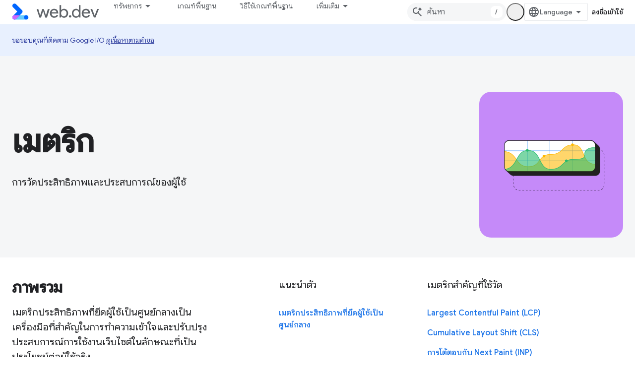

--- FILE ---
content_type: text/html; charset=utf-8
request_url: https://web.dev/explore/metrics?authuser=2&hl=th
body_size: 16301
content:









<!doctype html>
<html 
      lang="th-x-mtfrom-en"
      dir="ltr">
  <head>
    <meta name="google-signin-client-id" content="157101835696-ooapojlodmuabs2do2vuhhnf90bccmoi.apps.googleusercontent.com"><meta name="google-signin-scope"
          content="profile email https://www.googleapis.com/auth/developerprofiles https://www.googleapis.com/auth/developerprofiles.award https://www.googleapis.com/auth/devprofiles.full_control.firstparty"><meta property="og:site_name" content="web.dev">
    <meta property="og:type" content="website"><meta name="robots" content="noindex"><meta name="theme-color" content="#3740ff"><meta charset="utf-8">
    <meta content="IE=Edge" http-equiv="X-UA-Compatible">
    <meta name="viewport" content="width=device-width, initial-scale=1">
    

    <link rel="manifest" href="/_pwa/web/manifest.json"
          crossorigin="use-credentials">
    <link rel="preconnect" href="//www.gstatic.com" crossorigin>
    <link rel="preconnect" href="//fonts.gstatic.com" crossorigin>
    <link rel="preconnect" href="//fonts.googleapis.com" crossorigin>
    <link rel="preconnect" href="//apis.google.com" crossorigin>
    <link rel="preconnect" href="//www.google-analytics.com" crossorigin><link rel="stylesheet" href="//fonts.googleapis.com/css?family=Google+Sans:400,500|Roboto:400,400italic,500,500italic,700,700italic|Roboto+Mono:400,500,700&display=swap">
      <link rel="stylesheet"
            href="//fonts.googleapis.com/css2?family=Material+Icons&family=Material+Symbols+Outlined&display=block"><link rel="stylesheet" href="//fonts.googleapis.com/earlyaccess/notosansthai.css"><link rel="stylesheet" href="https://www.gstatic.com/devrel-devsite/prod/v3df8aae39978de8281d519c083a1ff09816fe422ab8f1bf9f8e360a62fb9949d/web/css/app.css">
      
        <link rel="stylesheet" href="https://www.gstatic.com/devrel-devsite/prod/v3df8aae39978de8281d519c083a1ff09816fe422ab8f1bf9f8e360a62fb9949d/web/css/dark-theme.css" disabled>
      <link rel="shortcut icon" href="https://www.gstatic.com/devrel-devsite/prod/v3df8aae39978de8281d519c083a1ff09816fe422ab8f1bf9f8e360a62fb9949d/web/images/favicon.png">
    <link rel="apple-touch-icon" href="https://www.gstatic.com/devrel-devsite/prod/v3df8aae39978de8281d519c083a1ff09816fe422ab8f1bf9f8e360a62fb9949d/web/images/touchicon-180.png"><link rel="canonical" href="https://web.dev/explore/metrics?hl=th"><link rel="search" type="application/opensearchdescription+xml"
            title="web.dev" href="https://web.dev/s/opensearch.xml?authuser=2&amp;hl=th">
      <link rel="alternate" hreflang="en"
          href="https://web.dev/explore/metrics" /><link rel="alternate" hreflang="x-default" href="https://web.dev/explore/metrics" /><link rel="alternate" hreflang="ar"
          href="https://web.dev/explore/metrics?hl=ar" /><link rel="alternate" hreflang="bn"
          href="https://web.dev/explore/metrics?hl=bn" /><link rel="alternate" hreflang="zh-Hans"
          href="https://web.dev/explore/metrics?hl=zh-cn" /><link rel="alternate" hreflang="zh-Hant"
          href="https://web.dev/explore/metrics?hl=zh-tw" /><link rel="alternate" hreflang="fa"
          href="https://web.dev/explore/metrics?hl=fa" /><link rel="alternate" hreflang="fr"
          href="https://web.dev/explore/metrics?hl=fr" /><link rel="alternate" hreflang="de"
          href="https://web.dev/explore/metrics?hl=de" /><link rel="alternate" hreflang="he"
          href="https://web.dev/explore/metrics?hl=he" /><link rel="alternate" hreflang="hi"
          href="https://web.dev/explore/metrics?hl=hi" /><link rel="alternate" hreflang="id"
          href="https://web.dev/explore/metrics?hl=id" /><link rel="alternate" hreflang="it"
          href="https://web.dev/explore/metrics?hl=it" /><link rel="alternate" hreflang="ja"
          href="https://web.dev/explore/metrics?hl=ja" /><link rel="alternate" hreflang="ko"
          href="https://web.dev/explore/metrics?hl=ko" /><link rel="alternate" hreflang="pl"
          href="https://web.dev/explore/metrics?hl=pl" /><link rel="alternate" hreflang="pt-BR"
          href="https://web.dev/explore/metrics?hl=pt-br" /><link rel="alternate" hreflang="ru"
          href="https://web.dev/explore/metrics?hl=ru" /><link rel="alternate" hreflang="es-419"
          href="https://web.dev/explore/metrics?hl=es-419" /><link rel="alternate" hreflang="th"
          href="https://web.dev/explore/metrics?hl=th" /><link rel="alternate" hreflang="tr"
          href="https://web.dev/explore/metrics?hl=tr" /><link rel="alternate" hreflang="vi"
          href="https://web.dev/explore/metrics?hl=vi" /><link rel="alternate" hreflang="en-cn"
          href="https://web.developers.google.cn/explore/metrics" /><link rel="alternate" hreflang="x-default" href="https://web.developers.google.cn/explore/metrics" /><link rel="alternate" hreflang="ar-cn"
          href="https://web.developers.google.cn/explore/metrics?hl=ar" /><link rel="alternate" hreflang="bn-cn"
          href="https://web.developers.google.cn/explore/metrics?hl=bn" /><link rel="alternate" hreflang="zh-Hans-cn"
          href="https://web.developers.google.cn/explore/metrics?hl=zh-cn" /><link rel="alternate" hreflang="zh-Hant-cn"
          href="https://web.developers.google.cn/explore/metrics?hl=zh-tw" /><link rel="alternate" hreflang="fa-cn"
          href="https://web.developers.google.cn/explore/metrics?hl=fa" /><link rel="alternate" hreflang="fr-cn"
          href="https://web.developers.google.cn/explore/metrics?hl=fr" /><link rel="alternate" hreflang="de-cn"
          href="https://web.developers.google.cn/explore/metrics?hl=de" /><link rel="alternate" hreflang="he-cn"
          href="https://web.developers.google.cn/explore/metrics?hl=he" /><link rel="alternate" hreflang="hi-cn"
          href="https://web.developers.google.cn/explore/metrics?hl=hi" /><link rel="alternate" hreflang="id-cn"
          href="https://web.developers.google.cn/explore/metrics?hl=id" /><link rel="alternate" hreflang="it-cn"
          href="https://web.developers.google.cn/explore/metrics?hl=it" /><link rel="alternate" hreflang="ja-cn"
          href="https://web.developers.google.cn/explore/metrics?hl=ja" /><link rel="alternate" hreflang="ko-cn"
          href="https://web.developers.google.cn/explore/metrics?hl=ko" /><link rel="alternate" hreflang="pl-cn"
          href="https://web.developers.google.cn/explore/metrics?hl=pl" /><link rel="alternate" hreflang="pt-BR-cn"
          href="https://web.developers.google.cn/explore/metrics?hl=pt-br" /><link rel="alternate" hreflang="ru-cn"
          href="https://web.developers.google.cn/explore/metrics?hl=ru" /><link rel="alternate" hreflang="es-419-cn"
          href="https://web.developers.google.cn/explore/metrics?hl=es-419" /><link rel="alternate" hreflang="th-cn"
          href="https://web.developers.google.cn/explore/metrics?hl=th" /><link rel="alternate" hreflang="tr-cn"
          href="https://web.developers.google.cn/explore/metrics?hl=tr" /><link rel="alternate" hreflang="vi-cn"
          href="https://web.developers.google.cn/explore/metrics?hl=vi" /><title>เมตริก &nbsp;|&nbsp; web.dev</title>

<meta property="og:title" content="เมตริก &nbsp;|&nbsp; web.dev"><meta property="og:url" content="https://web.dev/explore/metrics?hl=th"><meta property="og:image" content="https://web.dev/static/images/social-wide.jpg?authuser=2&amp;hl=th">
  <meta property="og:image:width" content="1200">
  <meta property="og:image:height" content="675"><meta property="og:locale" content="th"><meta name="twitter:card" content="summary"><meta name="twitter:image" content="https://web.dev/static/images/social-wide.jpg?authuser=2&amp;hl=th"><meta name="twitter:site" content="@ChromiumDev"><script type="application/ld+json">
  {
    "@context": "https://schema.org",
    "@type": "Article",
    
    "headline": "เมตริก"
  }
</script><link rel="alternate machine-translated-from" hreflang="en"
        href="https://web.dev/explore/metrics?hl=en&amp;authuser=2">
    
      <link rel="stylesheet" href="/extras.css"></head>
  <body class="color-scheme--light"
        template="landing"
        theme="web-theme"
        type="article"
        
        appearance
        
        layout="full"
        
        
        
        
        
        
        pending>
  
    <devsite-progress type="indeterminate" id="app-progress"></devsite-progress>
  
  
    <a href="#main-content" class="skip-link button">
      
      ข้ามไปที่เนื้อหาหลัก
    </a>
    <section class="devsite-wrapper">
      <devsite-cookie-notification-bar></devsite-cookie-notification-bar><devsite-header role="banner">
  
    





















<div class="devsite-header--inner" data-nosnippet>
  <div class="devsite-top-logo-row-wrapper-wrapper">
    <div class="devsite-top-logo-row-wrapper">
      <div class="devsite-top-logo-row">
        <button type="button" id="devsite-hamburger-menu"
          class="devsite-header-icon-button button-flat material-icons gc-analytics-event"
          data-category="Site-Wide Custom Events"
          data-label="Navigation menu button"
          visually-hidden
          aria-label="เปิดเมนู">
        </button>
        
<div class="devsite-product-name-wrapper">

  <a href="/" class="devsite-site-logo-link gc-analytics-event"
   data-category="Site-Wide Custom Events" data-label="Site logo" track-type="globalNav"
   track-name="webDev" track-metadata-position="nav"
   track-metadata-eventDetail="nav">
  
  <picture>
    
    <source srcset="https://www.gstatic.com/devrel-devsite/prod/v3df8aae39978de8281d519c083a1ff09816fe422ab8f1bf9f8e360a62fb9949d/web/images/lockup-dark-theme.svg"
            media="(prefers-color-scheme: dark)"
            class="devsite-dark-theme">
    
    <img src="https://www.gstatic.com/devrel-devsite/prod/v3df8aae39978de8281d519c083a1ff09816fe422ab8f1bf9f8e360a62fb9949d/web/images/lockup.svg" class="devsite-site-logo" alt="web.dev">
  </picture>
  
</a>



  
  
  <span class="devsite-product-name">
    <ul class="devsite-breadcrumb-list"
  >
  
  <li class="devsite-breadcrumb-item
             ">
    
    
    
      
      
    
  </li>
  
</ul>
  </span>

</div>
        <div class="devsite-top-logo-row-middle">
          <div class="devsite-header-upper-tabs">
            
              
              
  <devsite-tabs class="upper-tabs">

    <nav class="devsite-tabs-wrapper" aria-label="แท็บระดับบน">
      
        
          <tab class="devsite-dropdown
    devsite-dropdown-full
    
    
    ">
  
    <button
      class="devsite-tabs-content devsite-tabs-dropdown-only gc-analytics-event  devsite-icon devsite-icon-arrow-drop-down"
  
       track-type="nav"
       track-metadata-position="nav - ทรัพยากร"
       track-metadata-module="primary nav"
       
       
         
           data-category="Site-Wide Custom Events"
         
           data-label="Tab: ทรัพยากร"
         
           track-name="ทรัพยากร"
         
       >
    ทรัพยากร
  
  </button>
  
  <div class="devsite-tabs-dropdown" role="menu" aria-label="submenu" hidden>
    
    <div class="devsite-tabs-dropdown-content">
      
        <div class="devsite-tabs-dropdown-column
                    ">
          
            <ul class="devsite-tabs-dropdown-section
                       build-icon web-dev-subnav">
              
                <li class="devsite-nav-title" role="heading" tooltip>แพลตฟอร์มแบบเว็บ</li>
              
              
                <li class="devsite-nav-description">เรียนรู้แพลตฟอร์มเว็บในแบบของคุณ
</li>
              
              
                <li class="devsite-nav-item">
                  <a href="https://web.dev/html?authuser=2&amp;hl=th"
                    
                     track-type="nav"
                     track-metadata-eventdetail="https://web.dev/html?authuser=2&amp;hl=th"
                     track-metadata-position="nav - ทรัพยากร"
                     track-metadata-module="tertiary nav"
                     
                       track-metadata-module_headline="แพลตฟอร์มแบบเว็บ"
                     
                     tooltip
                  >
                    
                    <div class="devsite-nav-item-title">
                      HTML
                    </div>
                    
                  </a>
                </li>
              
                <li class="devsite-nav-item">
                  <a href="https://web.dev/css?authuser=2&amp;hl=th"
                    
                     track-type="nav"
                     track-metadata-eventdetail="https://web.dev/css?authuser=2&amp;hl=th"
                     track-metadata-position="nav - ทรัพยากร"
                     track-metadata-module="tertiary nav"
                     
                       track-metadata-module_headline="แพลตฟอร์มแบบเว็บ"
                     
                     tooltip
                  >
                    
                    <div class="devsite-nav-item-title">
                      CSS
                    </div>
                    
                  </a>
                </li>
              
                <li class="devsite-nav-item">
                  <a href="https://web.dev/javascript?authuser=2&amp;hl=th"
                    
                     track-type="nav"
                     track-metadata-eventdetail="https://web.dev/javascript?authuser=2&amp;hl=th"
                     track-metadata-position="nav - ทรัพยากร"
                     track-metadata-module="tertiary nav"
                     
                       track-metadata-module_headline="แพลตฟอร์มแบบเว็บ"
                     
                     tooltip
                  >
                    
                    <div class="devsite-nav-item-title">
                      JavaScript
                    </div>
                    
                  </a>
                </li>
              
            </ul>
          
        </div>
      
        <div class="devsite-tabs-dropdown-column
                    ">
          
            <ul class="devsite-tabs-dropdown-section
                       build-icon web-dev-subnav">
              
                <li class="devsite-nav-title" role="heading" tooltip>ประสบการณ์ของผู้ใช้</li>
              
              
                <li class="devsite-nav-description">ดูวิธีสร้างประสบการณ์ที่ดียิ่งขึ้นให้แก่ผู้ใช้
</li>
              
              
                <li class="devsite-nav-item">
                  <a href="https://web.dev/performance?authuser=2&amp;hl=th"
                    
                     track-type="nav"
                     track-metadata-eventdetail="https://web.dev/performance?authuser=2&amp;hl=th"
                     track-metadata-position="nav - ทรัพยากร"
                     track-metadata-module="tertiary nav"
                     
                       track-metadata-module_headline="ประสบการณ์ของผู้ใช้"
                     
                     tooltip
                  >
                    
                    <div class="devsite-nav-item-title">
                      ประสิทธิภาพ
                    </div>
                    
                  </a>
                </li>
              
                <li class="devsite-nav-item">
                  <a href="https://web.dev/accessibility?authuser=2&amp;hl=th"
                    
                     track-type="nav"
                     track-metadata-eventdetail="https://web.dev/accessibility?authuser=2&amp;hl=th"
                     track-metadata-position="nav - ทรัพยากร"
                     track-metadata-module="tertiary nav"
                     
                       track-metadata-module_headline="ประสบการณ์ของผู้ใช้"
                     
                     tooltip
                  >
                    
                    <div class="devsite-nav-item-title">
                      การช่วยเหลือพิเศษ
                    </div>
                    
                  </a>
                </li>
              
                <li class="devsite-nav-item">
                  <a href="https://web.dev/identity?authuser=2&amp;hl=th"
                    
                     track-type="nav"
                     track-metadata-eventdetail="https://web.dev/identity?authuser=2&amp;hl=th"
                     track-metadata-position="nav - ทรัพยากร"
                     track-metadata-module="tertiary nav"
                     
                       track-metadata-module_headline="ประสบการณ์ของผู้ใช้"
                     
                     tooltip
                  >
                    
                    <div class="devsite-nav-item-title">
                      Identity
                    </div>
                    
                  </a>
                </li>
              
            </ul>
          
        </div>
      
        <div class="devsite-tabs-dropdown-column
                    ">
          
            <ul class="devsite-tabs-dropdown-section
                       productivity-icon web-dev-subnav">
              
                <li class="devsite-nav-title" role="heading" tooltip>เรียนรู้</li>
              
              
                <li class="devsite-nav-description">ทำความรู้จักกับการพัฒนาเว็บ</li>
              
              
                <li class="devsite-nav-item">
                  <a href="https://web.dev/learn/html?authuser=2&amp;hl=th"
                    
                     track-type="nav"
                     track-metadata-eventdetail="https://web.dev/learn/html?authuser=2&amp;hl=th"
                     track-metadata-position="nav - ทรัพยากร"
                     track-metadata-module="tertiary nav"
                     
                       track-metadata-module_headline="เรียนรู้"
                     
                     tooltip
                  >
                    
                    <div class="devsite-nav-item-title">
                      เรียนรู้ HTML
                    </div>
                    
                  </a>
                </li>
              
                <li class="devsite-nav-item">
                  <a href="https://web.dev/learn/css?authuser=2&amp;hl=th"
                    
                     track-type="nav"
                     track-metadata-eventdetail="https://web.dev/learn/css?authuser=2&amp;hl=th"
                     track-metadata-position="nav - ทรัพยากร"
                     track-metadata-module="tertiary nav"
                     
                       track-metadata-module_headline="เรียนรู้"
                     
                     tooltip
                  >
                    
                    <div class="devsite-nav-item-title">
                      เรียนรู้ CSS
                    </div>
                    
                  </a>
                </li>
              
                <li class="devsite-nav-item">
                  <a href="https://web.dev/learn/javascript?authuser=2&amp;hl=th"
                    
                     track-type="nav"
                     track-metadata-eventdetail="https://web.dev/learn/javascript?authuser=2&amp;hl=th"
                     track-metadata-position="nav - ทรัพยากร"
                     track-metadata-module="tertiary nav"
                     
                       track-metadata-module_headline="เรียนรู้"
                     
                     tooltip
                  >
                    
                    <div class="devsite-nav-item-title">
                      เรียนรู้ JavaScript
                    </div>
                    
                  </a>
                </li>
              
                <li class="devsite-nav-item">
                  <a href="https://web.dev/learn/performance?authuser=2&amp;hl=th"
                    
                     track-type="nav"
                     track-metadata-eventdetail="https://web.dev/learn/performance?authuser=2&amp;hl=th"
                     track-metadata-position="nav - ทรัพยากร"
                     track-metadata-module="tertiary nav"
                     
                       track-metadata-module_headline="เรียนรู้"
                     
                     tooltip
                  >
                    
                    <div class="devsite-nav-item-title">
                      เรียนรู้ประสิทธิภาพ
                    </div>
                    
                  </a>
                </li>
              
                <li class="devsite-nav-item">
                  <a href="https://web.dev/learn/accessibility?authuser=2&amp;hl=th"
                    
                     track-type="nav"
                     track-metadata-eventdetail="https://web.dev/learn/accessibility?authuser=2&amp;hl=th"
                     track-metadata-position="nav - ทรัพยากร"
                     track-metadata-module="tertiary nav"
                     
                       track-metadata-module_headline="เรียนรู้"
                     
                     tooltip
                  >
                    
                    <div class="devsite-nav-item-title">
                      ดูข้อมูลเกี่ยวกับการช่วยเหลือพิเศษ
                    </div>
                    
                  </a>
                </li>
              
                <li class="devsite-nav-item">
                  <a href="https://web.dev/learn?authuser=2&amp;hl=th"
                    
                     track-type="nav"
                     track-metadata-eventdetail="https://web.dev/learn?authuser=2&amp;hl=th"
                     track-metadata-position="nav - ทรัพยากร"
                     track-metadata-module="tertiary nav"
                     
                       track-metadata-module_headline="เรียนรู้"
                     
                     tooltip
                  >
                    
                    <div class="devsite-nav-item-title">
                      หลักสูตรเพิ่มเติม
                    </div>
                    
                  </a>
                </li>
              
            </ul>
          
        </div>
      
        <div class="devsite-tabs-dropdown-column
                    ">
          
            <ul class="devsite-tabs-dropdown-section
                       experience-icon web-dev-subnav">
              
                <li class="devsite-nav-title" role="heading" tooltip>แหล่งข้อมูลเพิ่มเติม</li>
              
              
                <li class="devsite-nav-description">สำรวจคอลเล็กชันเนื้อหา รูปแบบ และอื่นๆ</li>
              
              
                <li class="devsite-nav-item">
                  <a href="https://web.dev/explore/ai?authuser=2&amp;hl=th"
                    
                     track-type="nav"
                     track-metadata-eventdetail="https://web.dev/explore/ai?authuser=2&amp;hl=th"
                     track-metadata-position="nav - ทรัพยากร"
                     track-metadata-module="tertiary nav"
                     
                       track-metadata-module_headline="แหล่งข้อมูลเพิ่มเติม"
                     
                     tooltip
                  >
                    
                    <div class="devsite-nav-item-title">
                      AI และเว็บ
                    </div>
                    
                  </a>
                </li>
              
                <li class="devsite-nav-item">
                  <a href="https://web.dev/explore?authuser=2&amp;hl=th"
                    
                     track-type="nav"
                     track-metadata-eventdetail="https://web.dev/explore?authuser=2&amp;hl=th"
                     track-metadata-position="nav - ทรัพยากร"
                     track-metadata-module="tertiary nav"
                     
                       track-metadata-module_headline="แหล่งข้อมูลเพิ่มเติม"
                     
                     tooltip
                  >
                    
                    <div class="devsite-nav-item-title">
                      ดู
                    </div>
                    
                  </a>
                </li>
              
                <li class="devsite-nav-item">
                  <a href="https://pagespeed.web.dev/?authuser=2&amp;hl=th"
                    
                     track-type="nav"
                     track-metadata-eventdetail="https://pagespeed.web.dev/?authuser=2&amp;hl=th"
                     track-metadata-position="nav - ทรัพยากร"
                     track-metadata-module="tertiary nav"
                     
                       track-metadata-module_headline="แหล่งข้อมูลเพิ่มเติม"
                     
                     tooltip
                  >
                    
                    <div class="devsite-nav-item-title">
                      PageSpeed Insights
                    </div>
                    
                  </a>
                </li>
              
                <li class="devsite-nav-item">
                  <a href="https://web.dev/patterns?authuser=2&amp;hl=th"
                    
                     track-type="nav"
                     track-metadata-eventdetail="https://web.dev/patterns?authuser=2&amp;hl=th"
                     track-metadata-position="nav - ทรัพยากร"
                     track-metadata-module="tertiary nav"
                     
                       track-metadata-module_headline="แหล่งข้อมูลเพิ่มเติม"
                     
                     tooltip
                  >
                    
                    <div class="devsite-nav-item-title">
                      รูปแบบ
                    </div>
                    
                  </a>
                </li>
              
                <li class="devsite-nav-item">
                  <a href="https://web.dev/shows?authuser=2&amp;hl=th"
                    
                     track-type="nav"
                     track-metadata-eventdetail="https://web.dev/shows?authuser=2&amp;hl=th"
                     track-metadata-position="nav - ทรัพยากร"
                     track-metadata-module="tertiary nav"
                     
                       track-metadata-module_headline="แหล่งข้อมูลเพิ่มเติม"
                     
                     tooltip
                  >
                    
                    <div class="devsite-nav-item-title">
                      พอดแคสต์และรายการ
                    </div>
                    
                  </a>
                </li>
              
                <li class="devsite-nav-item">
                  <a href="https://web.dev/newsletter?authuser=2&amp;hl=th"
                    
                     track-type="nav"
                     track-metadata-eventdetail="https://web.dev/newsletter?authuser=2&amp;hl=th"
                     track-metadata-position="nav - ทรัพยากร"
                     track-metadata-module="tertiary nav"
                     
                       track-metadata-module_headline="แหล่งข้อมูลเพิ่มเติม"
                     
                     tooltip
                  >
                    
                    <div class="devsite-nav-item-title">
                      จดหมายข่าวนักพัฒนาซอฟต์แวร์
                    </div>
                    
                  </a>
                </li>
              
                <li class="devsite-nav-item">
                  <a href="https://web.dev/about?authuser=2&amp;hl=th"
                    
                     track-type="nav"
                     track-metadata-eventdetail="https://web.dev/about?authuser=2&amp;hl=th"
                     track-metadata-position="nav - ทรัพยากร"
                     track-metadata-module="tertiary nav"
                     
                       track-metadata-module_headline="แหล่งข้อมูลเพิ่มเติม"
                     
                     tooltip
                  >
                    
                    <div class="devsite-nav-item-title">
                      เกี่ยวกับ web.dev
                    </div>
                    
                  </a>
                </li>
              
            </ul>
          
        </div>
      
    </div>
  </div>
</tab>
        
      
        
          <tab  >
            
    <a href="https://web.dev/baseline?authuser=2&amp;hl=th"
    class="devsite-tabs-content gc-analytics-event "
      track-metadata-eventdetail="https://web.dev/baseline?authuser=2&amp;hl=th"
    
       track-type="nav"
       track-metadata-position="nav - เกณฑ์พื้นฐาน"
       track-metadata-module="primary nav"
       
       
         
           data-category="Site-Wide Custom Events"
         
           data-label="Tab: เกณฑ์พื้นฐาน"
         
           track-name="เกณฑ์พื้นฐาน"
         
       >
    เกณฑ์พื้นฐาน
  
    </a>
    
  
          </tab>
        
      
        
          <tab  >
            
    <a href="https://web.dev/how-to-use-baseline?authuser=2&amp;hl=th"
    class="devsite-tabs-content gc-analytics-event "
      track-metadata-eventdetail="https://web.dev/how-to-use-baseline?authuser=2&amp;hl=th"
    
       track-type="nav"
       track-metadata-position="nav - วิธีใช้เกณฑ์พื้นฐาน"
       track-metadata-module="primary nav"
       
       
         
           data-category="Site-Wide Custom Events"
         
           data-label="Tab: วิธีใช้เกณฑ์พื้นฐาน"
         
           track-name="วิธีใช้เกณฑ์พื้นฐาน"
         
       >
    วิธีใช้เกณฑ์พื้นฐาน
  
    </a>
    
  
          </tab>
        
      
        
          <tab  >
            
    <a href="https://web.dev/blog?authuser=2&amp;hl=th"
    class="devsite-tabs-content gc-analytics-event "
      track-metadata-eventdetail="https://web.dev/blog?authuser=2&amp;hl=th"
    
       track-type="nav"
       track-metadata-position="nav - บล็อก"
       track-metadata-module="primary nav"
       
       
         
           data-category="Site-Wide Custom Events"
         
           data-label="Tab: บล็อก"
         
           track-name="บล็อก"
         
       >
    บล็อก
  
    </a>
    
  
          </tab>
        
      
        
          <tab  >
            
    <a href="https://web.dev/case-studies?authuser=2&amp;hl=th"
    class="devsite-tabs-content gc-analytics-event "
      track-metadata-eventdetail="https://web.dev/case-studies?authuser=2&amp;hl=th"
    
       track-type="nav"
       track-metadata-position="nav - กรณีศึกษา"
       track-metadata-module="primary nav"
       
       
         
           data-category="Site-Wide Custom Events"
         
           data-label="Tab: กรณีศึกษา"
         
           track-name="กรณีศึกษา"
         
       >
    กรณีศึกษา
  
    </a>
    
  
          </tab>
        
      
    </nav>

  </devsite-tabs>

            
           </div>
          
<devsite-search
    enable-signin
    enable-search
    enable-suggestions
      enable-query-completion
    
    enable-search-summaries
    project-name="web.dev"
    tenant-name="web.dev"
    
    
    
    
    
    >
  <form class="devsite-search-form" action="https://web.dev/s/results?authuser=2&amp;hl=th" method="GET">
    <div class="devsite-search-container">
      <button type="button"
              search-open
              class="devsite-search-button devsite-header-icon-button button-flat material-icons"
              
              aria-label="เปิดการค้นหา"></button>
      <div class="devsite-searchbox">
        <input
          aria-activedescendant=""
          aria-autocomplete="list"
          
          aria-label="ค้นหา"
          aria-expanded="false"
          aria-haspopup="listbox"
          autocomplete="off"
          class="devsite-search-field devsite-search-query"
          name="q"
          
          placeholder="ค้นหา"
          role="combobox"
          type="text"
          value=""
          >
          <div class="devsite-search-image material-icons" aria-hidden="true">
            
              <svg class="devsite-search-ai-image" width="24" height="24" viewBox="0 0 24 24" fill="none" xmlns="http://www.w3.org/2000/svg">
                  <g clip-path="url(#clip0_6641_386)">
                    <path d="M19.6 21L13.3 14.7C12.8 15.1 12.225 15.4167 11.575 15.65C10.925 15.8833 10.2333 16 9.5 16C7.68333 16 6.14167 15.375 4.875 14.125C3.625 12.8583 3 11.3167 3 9.5C3 7.68333 3.625 6.15 4.875 4.9C6.14167 3.63333 7.68333 3 9.5 3C10.0167 3 10.5167 3.05833 11 3.175C11.4833 3.275 11.9417 3.43333 12.375 3.65L10.825 5.2C10.6083 5.13333 10.3917 5.08333 10.175 5.05C9.95833 5.01667 9.73333 5 9.5 5C8.25 5 7.18333 5.44167 6.3 6.325C5.43333 7.19167 5 8.25 5 9.5C5 10.75 5.43333 11.8167 6.3 12.7C7.18333 13.5667 8.25 14 9.5 14C10.6667 14 11.6667 13.625 12.5 12.875C13.35 12.1083 13.8417 11.15 13.975 10H15.975C15.925 10.6333 15.7833 11.2333 15.55 11.8C15.3333 12.3667 15.05 12.8667 14.7 13.3L21 19.6L19.6 21ZM17.5 12C17.5 10.4667 16.9667 9.16667 15.9 8.1C14.8333 7.03333 13.5333 6.5 12 6.5C13.5333 6.5 14.8333 5.96667 15.9 4.9C16.9667 3.83333 17.5 2.53333 17.5 0.999999C17.5 2.53333 18.0333 3.83333 19.1 4.9C20.1667 5.96667 21.4667 6.5 23 6.5C21.4667 6.5 20.1667 7.03333 19.1 8.1C18.0333 9.16667 17.5 10.4667 17.5 12Z" fill="#5F6368"/>
                  </g>
                <defs>
                <clipPath id="clip0_6641_386">
                <rect width="24" height="24" fill="white"/>
                </clipPath>
                </defs>
              </svg>
            
          </div>
          <div class="devsite-search-shortcut-icon-container" aria-hidden="true">
            <kbd class="devsite-search-shortcut-icon">/</kbd>
          </div>
      </div>
    </div>
  </form>
  <button type="button"
          search-close
          class="devsite-search-button devsite-header-icon-button button-flat material-icons"
          
          aria-label="ปิดการค้นหา"></button>
</devsite-search>

        </div>

        

          

          

          <devsite-appearance-selector></devsite-appearance-selector>

          
<devsite-language-selector>
  <ul role="presentation">
    
    
    <li role="presentation">
      <a role="menuitem" lang="en"
        >English</a>
    </li>
    
    <li role="presentation">
      <a role="menuitem" lang="de"
        >Deutsch</a>
    </li>
    
    <li role="presentation">
      <a role="menuitem" lang="es_419"
        >Español – América Latina</a>
    </li>
    
    <li role="presentation">
      <a role="menuitem" lang="fr"
        >Français</a>
    </li>
    
    <li role="presentation">
      <a role="menuitem" lang="id"
        >Indonesia</a>
    </li>
    
    <li role="presentation">
      <a role="menuitem" lang="it"
        >Italiano</a>
    </li>
    
    <li role="presentation">
      <a role="menuitem" lang="pl"
        >Polski</a>
    </li>
    
    <li role="presentation">
      <a role="menuitem" lang="pt_br"
        >Português – Brasil</a>
    </li>
    
    <li role="presentation">
      <a role="menuitem" lang="vi"
        >Tiếng Việt</a>
    </li>
    
    <li role="presentation">
      <a role="menuitem" lang="tr"
        >Türkçe</a>
    </li>
    
    <li role="presentation">
      <a role="menuitem" lang="ru"
        >Русский</a>
    </li>
    
    <li role="presentation">
      <a role="menuitem" lang="he"
        >עברית</a>
    </li>
    
    <li role="presentation">
      <a role="menuitem" lang="ar"
        >العربيّة</a>
    </li>
    
    <li role="presentation">
      <a role="menuitem" lang="fa"
        >فارسی</a>
    </li>
    
    <li role="presentation">
      <a role="menuitem" lang="hi"
        >हिंदी</a>
    </li>
    
    <li role="presentation">
      <a role="menuitem" lang="bn"
        >বাংলা</a>
    </li>
    
    <li role="presentation">
      <a role="menuitem" lang="th"
        >ภาษาไทย</a>
    </li>
    
    <li role="presentation">
      <a role="menuitem" lang="zh_cn"
        >中文 – 简体</a>
    </li>
    
    <li role="presentation">
      <a role="menuitem" lang="zh_tw"
        >中文 – 繁體</a>
    </li>
    
    <li role="presentation">
      <a role="menuitem" lang="ja"
        >日本語</a>
    </li>
    
    <li role="presentation">
      <a role="menuitem" lang="ko"
        >한국어</a>
    </li>
    
  </ul>
</devsite-language-selector>


          

        

        
          <devsite-user 
                        
                        
                          enable-profiles
                        
                        
                        id="devsite-user">
            
              
              <span class="button devsite-top-button" aria-hidden="true" visually-hidden>ลงชื่อเข้าใช้</span>
            
          </devsite-user>
        
        
        
      </div>
    </div>
  </div>



  <div class="devsite-collapsible-section
    
      devsite-header-no-lower-tabs
    ">
    <div class="devsite-header-background">
      
      
    </div>
  </div>

</div>



  
</devsite-header>
      <devsite-book-nav scrollbars hidden>
        
          





















<div class="devsite-book-nav-filter"
     hidden>
  <span class="filter-list-icon material-icons" aria-hidden="true"></span>
  <input type="text"
         placeholder="ตัวกรอง"
         
         aria-label="พิมพ์เพื่อกรอง"
         role="searchbox">
  
  <span class="filter-clear-button hidden"
        data-title="ล้างตัวกรอง"
        aria-label="ล้างตัวกรอง"
        role="button"
        tabindex="0"></span>
</div>

<nav class="devsite-book-nav devsite-nav nocontent"
     aria-label="เมนูด้านข้าง">
  <div class="devsite-mobile-header">
    <button type="button"
            id="devsite-close-nav"
            class="devsite-header-icon-button button-flat material-icons gc-analytics-event"
            data-category="Site-Wide Custom Events"
            data-label="Close navigation"
            aria-label="ปิดการนำทาง">
    </button>
    <div class="devsite-product-name-wrapper">

  <a href="/" class="devsite-site-logo-link gc-analytics-event"
   data-category="Site-Wide Custom Events" data-label="Site logo" track-type="globalNav"
   track-name="webDev" track-metadata-position="nav"
   track-metadata-eventDetail="nav">
  
  <picture>
    
    <source srcset="https://www.gstatic.com/devrel-devsite/prod/v3df8aae39978de8281d519c083a1ff09816fe422ab8f1bf9f8e360a62fb9949d/web/images/lockup-dark-theme.svg"
            media="(prefers-color-scheme: dark)"
            class="devsite-dark-theme">
    
    <img src="https://www.gstatic.com/devrel-devsite/prod/v3df8aae39978de8281d519c083a1ff09816fe422ab8f1bf9f8e360a62fb9949d/web/images/lockup.svg" class="devsite-site-logo" alt="web.dev">
  </picture>
  
</a>


  
      <span class="devsite-product-name">
        
        
        <ul class="devsite-breadcrumb-list"
  >
  
  <li class="devsite-breadcrumb-item
             ">
    
    
    
      
      
    
  </li>
  
</ul>
      </span>
    

</div>
  </div>

  <div class="devsite-book-nav-wrapper">
    <div class="devsite-mobile-nav-top">
      
        <ul class="devsite-nav-list">
          
            <li class="devsite-nav-item">
              
  
  <span
    
       class="devsite-nav-title"
       tooltip
    
    
      
        data-category="Site-Wide Custom Events"
      
        data-label="Tab: ทรัพยากร"
      
        track-name="ทรัพยากร"
      
    >
  
    <span class="devsite-nav-text" tooltip >
      ทรัพยากร
   </span>
    
  
  </span>
  

  
    <ul class="devsite-nav-responsive-tabs devsite-nav-has-menu
               ">
      
<li class="devsite-nav-item">

  
  <span
    
       class="devsite-nav-title"
       tooltip
    
    
      
        data-category="Site-Wide Custom Events"
      
        data-label="Tab: ทรัพยากร"
      
        track-name="ทรัพยากร"
      
    >
  
    <span class="devsite-nav-text" tooltip menu="ทรัพยากร">
      เพิ่มเติม
   </span>
    
    <span class="devsite-nav-icon material-icons" data-icon="forward"
          menu="ทรัพยากร">
    </span>
    
  
  </span>
  

</li>

    </ul>
  
              
            </li>
          
            <li class="devsite-nav-item">
              
  
  <a href="/baseline"
    
       class="devsite-nav-title gc-analytics-event
              
              "
    

    
      
        data-category="Site-Wide Custom Events"
      
        data-label="Tab: เกณฑ์พื้นฐาน"
      
        track-name="เกณฑ์พื้นฐาน"
      
    
     data-category="Site-Wide Custom Events"
     data-label="Responsive Tab: เกณฑ์พื้นฐาน"
     track-type="globalNav"
     track-metadata-eventDetail="globalMenu"
     track-metadata-position="nav">
  
    <span class="devsite-nav-text" tooltip >
      เกณฑ์พื้นฐาน
   </span>
    
  
  </a>
  

  
              
            </li>
          
            <li class="devsite-nav-item">
              
  
  <a href="/how-to-use-baseline"
    
       class="devsite-nav-title gc-analytics-event
              
              "
    

    
      
        data-category="Site-Wide Custom Events"
      
        data-label="Tab: วิธีใช้เกณฑ์พื้นฐาน"
      
        track-name="วิธีใช้เกณฑ์พื้นฐาน"
      
    
     data-category="Site-Wide Custom Events"
     data-label="Responsive Tab: วิธีใช้เกณฑ์พื้นฐาน"
     track-type="globalNav"
     track-metadata-eventDetail="globalMenu"
     track-metadata-position="nav">
  
    <span class="devsite-nav-text" tooltip >
      วิธีใช้เกณฑ์พื้นฐาน
   </span>
    
  
  </a>
  

  
              
            </li>
          
            <li class="devsite-nav-item">
              
  
  <a href="/blog"
    
       class="devsite-nav-title gc-analytics-event
              
              "
    

    
      
        data-category="Site-Wide Custom Events"
      
        data-label="Tab: บล็อก"
      
        track-name="บล็อก"
      
    
     data-category="Site-Wide Custom Events"
     data-label="Responsive Tab: บล็อก"
     track-type="globalNav"
     track-metadata-eventDetail="globalMenu"
     track-metadata-position="nav">
  
    <span class="devsite-nav-text" tooltip >
      บล็อก
   </span>
    
  
  </a>
  

  
              
            </li>
          
            <li class="devsite-nav-item">
              
  
  <a href="/case-studies"
    
       class="devsite-nav-title gc-analytics-event
              
              "
    

    
      
        data-category="Site-Wide Custom Events"
      
        data-label="Tab: กรณีศึกษา"
      
        track-name="กรณีศึกษา"
      
    
     data-category="Site-Wide Custom Events"
     data-label="Responsive Tab: กรณีศึกษา"
     track-type="globalNav"
     track-metadata-eventDetail="globalMenu"
     track-metadata-position="nav">
  
    <span class="devsite-nav-text" tooltip >
      กรณีศึกษา
   </span>
    
  
  </a>
  

  
              
            </li>
          
          
          
        </ul>
      
    </div>
    
      <div class="devsite-mobile-nav-bottom">
        
        
          
    
      
      <ul class="devsite-nav-list" menu="ทรัพยากร"
          aria-label="เมนูด้านข้าง" hidden>
        
          
            
              
<li class="devsite-nav-item devsite-nav-heading">

  
  <span
    
       class="devsite-nav-title"
       tooltip
    
    >
  
    <span class="devsite-nav-text" tooltip >
      แพลตฟอร์มแบบเว็บ
   </span>
    
  
  </span>
  

</li>

            
            
              
<li class="devsite-nav-item">

  
  <a href="/html"
    
       class="devsite-nav-title gc-analytics-event
              
              "
    

    
     data-category="Site-Wide Custom Events"
     data-label="Responsive Tab: HTML"
     track-type="navMenu"
     track-metadata-eventDetail="globalMenu"
     track-metadata-position="nav">
  
    <span class="devsite-nav-text" tooltip >
      HTML
   </span>
    
  
  </a>
  

</li>

            
              
<li class="devsite-nav-item">

  
  <a href="/css"
    
       class="devsite-nav-title gc-analytics-event
              
              "
    

    
     data-category="Site-Wide Custom Events"
     data-label="Responsive Tab: CSS"
     track-type="navMenu"
     track-metadata-eventDetail="globalMenu"
     track-metadata-position="nav">
  
    <span class="devsite-nav-text" tooltip >
      CSS
   </span>
    
  
  </a>
  

</li>

            
              
<li class="devsite-nav-item">

  
  <a href="/javascript"
    
       class="devsite-nav-title gc-analytics-event
              
              "
    

    
     data-category="Site-Wide Custom Events"
     data-label="Responsive Tab: JavaScript"
     track-type="navMenu"
     track-metadata-eventDetail="globalMenu"
     track-metadata-position="nav">
  
    <span class="devsite-nav-text" tooltip >
      JavaScript
   </span>
    
  
  </a>
  

</li>

            
          
        
          
            
              
<li class="devsite-nav-item devsite-nav-heading">

  
  <span
    
       class="devsite-nav-title"
       tooltip
    
    >
  
    <span class="devsite-nav-text" tooltip >
      ประสบการณ์ของผู้ใช้
   </span>
    
  
  </span>
  

</li>

            
            
              
<li class="devsite-nav-item">

  
  <a href="/performance"
    
       class="devsite-nav-title gc-analytics-event
              
              "
    

    
     data-category="Site-Wide Custom Events"
     data-label="Responsive Tab: ประสิทธิภาพ"
     track-type="navMenu"
     track-metadata-eventDetail="globalMenu"
     track-metadata-position="nav">
  
    <span class="devsite-nav-text" tooltip >
      ประสิทธิภาพ
   </span>
    
  
  </a>
  

</li>

            
              
<li class="devsite-nav-item">

  
  <a href="/accessibility"
    
       class="devsite-nav-title gc-analytics-event
              
              "
    

    
     data-category="Site-Wide Custom Events"
     data-label="Responsive Tab: การช่วยเหลือพิเศษ"
     track-type="navMenu"
     track-metadata-eventDetail="globalMenu"
     track-metadata-position="nav">
  
    <span class="devsite-nav-text" tooltip >
      การช่วยเหลือพิเศษ
   </span>
    
  
  </a>
  

</li>

            
              
<li class="devsite-nav-item">

  
  <a href="/identity"
    
       class="devsite-nav-title gc-analytics-event
              
              "
    

    
     data-category="Site-Wide Custom Events"
     data-label="Responsive Tab: Identity"
     track-type="navMenu"
     track-metadata-eventDetail="globalMenu"
     track-metadata-position="nav">
  
    <span class="devsite-nav-text" tooltip >
      Identity
   </span>
    
  
  </a>
  

</li>

            
          
        
          
            
              
<li class="devsite-nav-item devsite-nav-heading">

  
  <span
    
       class="devsite-nav-title"
       tooltip
    
    >
  
    <span class="devsite-nav-text" tooltip >
      เรียนรู้
   </span>
    
  
  </span>
  

</li>

            
            
              
<li class="devsite-nav-item">

  
  <a href="/learn/html"
    
       class="devsite-nav-title gc-analytics-event
              
              "
    

    
     data-category="Site-Wide Custom Events"
     data-label="Responsive Tab: เรียนรู้ HTML"
     track-type="navMenu"
     track-metadata-eventDetail="globalMenu"
     track-metadata-position="nav">
  
    <span class="devsite-nav-text" tooltip >
      เรียนรู้ HTML
   </span>
    
  
  </a>
  

</li>

            
              
<li class="devsite-nav-item">

  
  <a href="/learn/css"
    
       class="devsite-nav-title gc-analytics-event
              
              "
    

    
     data-category="Site-Wide Custom Events"
     data-label="Responsive Tab: เรียนรู้ CSS"
     track-type="navMenu"
     track-metadata-eventDetail="globalMenu"
     track-metadata-position="nav">
  
    <span class="devsite-nav-text" tooltip >
      เรียนรู้ CSS
   </span>
    
  
  </a>
  

</li>

            
              
<li class="devsite-nav-item">

  
  <a href="/learn/javascript"
    
       class="devsite-nav-title gc-analytics-event
              
              "
    

    
     data-category="Site-Wide Custom Events"
     data-label="Responsive Tab: เรียนรู้ JavaScript"
     track-type="navMenu"
     track-metadata-eventDetail="globalMenu"
     track-metadata-position="nav">
  
    <span class="devsite-nav-text" tooltip >
      เรียนรู้ JavaScript
   </span>
    
  
  </a>
  

</li>

            
              
<li class="devsite-nav-item">

  
  <a href="/learn/performance"
    
       class="devsite-nav-title gc-analytics-event
              
              "
    

    
     data-category="Site-Wide Custom Events"
     data-label="Responsive Tab: เรียนรู้ประสิทธิภาพ"
     track-type="navMenu"
     track-metadata-eventDetail="globalMenu"
     track-metadata-position="nav">
  
    <span class="devsite-nav-text" tooltip >
      เรียนรู้ประสิทธิภาพ
   </span>
    
  
  </a>
  

</li>

            
              
<li class="devsite-nav-item">

  
  <a href="/learn/accessibility"
    
       class="devsite-nav-title gc-analytics-event
              
              "
    

    
     data-category="Site-Wide Custom Events"
     data-label="Responsive Tab: ดูข้อมูลเกี่ยวกับการช่วยเหลือพิเศษ"
     track-type="navMenu"
     track-metadata-eventDetail="globalMenu"
     track-metadata-position="nav">
  
    <span class="devsite-nav-text" tooltip >
      ดูข้อมูลเกี่ยวกับการช่วยเหลือพิเศษ
   </span>
    
  
  </a>
  

</li>

            
              
<li class="devsite-nav-item">

  
  <a href="/learn"
    
       class="devsite-nav-title gc-analytics-event
              
              "
    

    
     data-category="Site-Wide Custom Events"
     data-label="Responsive Tab: หลักสูตรเพิ่มเติม"
     track-type="navMenu"
     track-metadata-eventDetail="globalMenu"
     track-metadata-position="nav">
  
    <span class="devsite-nav-text" tooltip >
      หลักสูตรเพิ่มเติม
   </span>
    
  
  </a>
  

</li>

            
          
        
          
            
              
<li class="devsite-nav-item devsite-nav-heading">

  
  <span
    
       class="devsite-nav-title"
       tooltip
    
    >
  
    <span class="devsite-nav-text" tooltip >
      แหล่งข้อมูลเพิ่มเติม
   </span>
    
  
  </span>
  

</li>

            
            
              
<li class="devsite-nav-item">

  
  <a href="/explore/ai"
    
       class="devsite-nav-title gc-analytics-event
              
              "
    

    
     data-category="Site-Wide Custom Events"
     data-label="Responsive Tab: AI และเว็บ"
     track-type="navMenu"
     track-metadata-eventDetail="globalMenu"
     track-metadata-position="nav">
  
    <span class="devsite-nav-text" tooltip >
      AI และเว็บ
   </span>
    
  
  </a>
  

</li>

            
              
<li class="devsite-nav-item">

  
  <a href="/explore"
    
       class="devsite-nav-title gc-analytics-event
              
              "
    

    
     data-category="Site-Wide Custom Events"
     data-label="Responsive Tab: ดู"
     track-type="navMenu"
     track-metadata-eventDetail="globalMenu"
     track-metadata-position="nav">
  
    <span class="devsite-nav-text" tooltip >
      ดู
   </span>
    
  
  </a>
  

</li>

            
              
<li class="devsite-nav-item">

  
  <a href="https://pagespeed.web.dev/"
    
       class="devsite-nav-title gc-analytics-event
              
              "
    

    
     data-category="Site-Wide Custom Events"
     data-label="Responsive Tab: PageSpeed Insights"
     track-type="navMenu"
     track-metadata-eventDetail="globalMenu"
     track-metadata-position="nav">
  
    <span class="devsite-nav-text" tooltip >
      PageSpeed Insights
   </span>
    
  
  </a>
  

</li>

            
              
<li class="devsite-nav-item">

  
  <a href="/patterns"
    
       class="devsite-nav-title gc-analytics-event
              
              "
    

    
     data-category="Site-Wide Custom Events"
     data-label="Responsive Tab: รูปแบบ"
     track-type="navMenu"
     track-metadata-eventDetail="globalMenu"
     track-metadata-position="nav">
  
    <span class="devsite-nav-text" tooltip >
      รูปแบบ
   </span>
    
  
  </a>
  

</li>

            
              
<li class="devsite-nav-item">

  
  <a href="/shows"
    
       class="devsite-nav-title gc-analytics-event
              
              "
    

    
     data-category="Site-Wide Custom Events"
     data-label="Responsive Tab: พอดแคสต์และรายการ"
     track-type="navMenu"
     track-metadata-eventDetail="globalMenu"
     track-metadata-position="nav">
  
    <span class="devsite-nav-text" tooltip >
      พอดแคสต์และรายการ
   </span>
    
  
  </a>
  

</li>

            
              
<li class="devsite-nav-item">

  
  <a href="/newsletter"
    
       class="devsite-nav-title gc-analytics-event
              
              "
    

    
     data-category="Site-Wide Custom Events"
     data-label="Responsive Tab: จดหมายข่าวนักพัฒนาซอฟต์แวร์"
     track-type="navMenu"
     track-metadata-eventDetail="globalMenu"
     track-metadata-position="nav">
  
    <span class="devsite-nav-text" tooltip >
      จดหมายข่าวนักพัฒนาซอฟต์แวร์
   </span>
    
  
  </a>
  

</li>

            
              
<li class="devsite-nav-item">

  
  <a href="/about"
    
       class="devsite-nav-title gc-analytics-event
              
              "
    

    
     data-category="Site-Wide Custom Events"
     data-label="Responsive Tab: เกี่ยวกับ web.dev"
     track-type="navMenu"
     track-metadata-eventDetail="globalMenu"
     track-metadata-position="nav">
  
    <span class="devsite-nav-text" tooltip >
      เกี่ยวกับ web.dev
   </span>
    
  
  </a>
  

</li>

            
          
        
      </ul>
    
  
    
  
    
  
    
  
    
  
        
        
      </div>
    
  </div>
</nav>
        
      </devsite-book-nav>
      <section id="gc-wrapper">
        <main role="main" id="main-content" class="devsite-main-content"
            
              
              
            >
          <div class="devsite-sidebar">
            <div class="devsite-sidebar-content">
                
                <devsite-toc class="devsite-nav"
                            role="navigation"
                            aria-label="ในหน้านี้"
                            depth="2"
                            scrollbars
                  disabled></devsite-toc>
                <devsite-recommendations-sidebar class="nocontent devsite-nav">
                </devsite-recommendations-sidebar>
            </div>
          </div>
          <devsite-content>
            
              












<article class="devsite-article"><style>
      /* Styles inlined from /explore/patch.css */
[theme=web-theme] .devsite-landing-row-3-up.wd-explore-3up .devsite-landing-row-item {
  text-align: left;
}

[theme=web-theme] .wd-explore-3up .devsite-landing-row-item-list-item-description h4 {
  padding: 0;
}

.wd-explore-3up .devsite-landing-row-item-list-item-description a:hover{
  text-decoration: underline;
}


[theme=web-theme] .devsite-landing-row-3-up .devsite-landing-row-item.wd-3col-icons-list {
  text-align: left;
}

[theme=web-theme] .wd-explore-2up .devsite-landing-row-item-list-item-description a:hover{
  text-decoration: underline;
}

[theme=web-theme] .wd-explore-2up .devsite-landing-row-item-list-item-description h4 {
  padding: 0;
}

[theme=web-theme] .devsite-landing-row-item-buttons.left {
  justify-self: flex-start;
}

[theme=web-theme] .devsite-landing-row-3-up.devsite-landing-row-cards img {
  max-height: 200px;
  object-fit: cover;
}

[theme=web-theme] .devsite-landing-row-3-up.devsite-landing-row-cards img.devsite-landing-row-item-icon {
  object-fit: contain;
}
      </style>
  
  
  
    <div class="devsite-banner devsite-banner-announcement nocontent"
      
        
      >
      <div class="devsite-banner-message">
        <div class="devsite-banner-message-text">
          
    ขอขอบคุณที่ติดตาม Google I/O <a href="https://io.google/2024/explore/?utm_source=web&utm_medium=embedded_marketing&authuser=2&hl=th">ดูเนื้อหาตามคำขอ</a>
  
        </div>
      </div>
    </div>
  
  
  

  <div class="devsite-article-meta nocontent" role="navigation">
    
    
    <ul class="devsite-breadcrumb-list"
  >
  
  <li class="devsite-breadcrumb-item
             ">
    
    
    
      
        
  <a href="https://web.dev/?authuser=2&amp%3Bhl=th&hl=th"
      
        class="devsite-breadcrumb-link gc-analytics-event"
      
        data-category="Site-Wide Custom Events"
      
        data-label="Breadcrumbs"
      
        data-value="1"
      
        track-type="globalNav"
      
        track-name="breadcrumb"
      
        track-metadata-position="1"
      
        track-metadata-eventdetail="web.dev"
      
    >
    
          web.dev
        
  </a>
  
      
    
  </li>
  
</ul>
    
  </div>
  <devsite-actions hidden data-nosnippet><devsite-feature-tooltip
      ack-key="AckCollectionsBookmarkTooltipDismiss"
      analytics-category="Site-Wide Custom Events"
      analytics-action-show="Callout Profile displayed"
      analytics-action-close="Callout Profile dismissed"
      analytics-label="Create Collection Callout"
      class="devsite-page-bookmark-tooltip nocontent"
      dismiss-button="true"
      id="devsite-collections-dropdown"
      
      dismiss-button-text="ปิด"

      
      close-button-text="รับทราบ">

    
    
      <devsite-bookmark></devsite-bookmark>
    

    <span slot="popout-heading">
      
      จัดทุกอย่างให้เป็นระเบียบอยู่เสมอด้วยคอลเล็กชัน
    </span>
    <span slot="popout-contents">
      
      บันทึกและจัดหมวดหมู่เนื้อหาตามค่ากำหนดของคุณ
    </span>
  </devsite-feature-tooltip></devsite-actions>
  
    
  

  <devsite-toc class="devsite-nav"
    depth="2"
    devsite-toc-embedded
    disabled>
  </devsite-toc>
  
    
  <div class="devsite-article-body clearfix
  ">

  
    
  <section class="devsite-landing-row devsite-landing-row-1-up devsite-landing-row-75 devsite-landing-row-hero devsite-landing-row-no-image-background"
           
    background="grey"
  
           
           
    header-position="top"
  >
    <div class="devsite-landing-row-inner">

    
      

      
      

      

        <div class="devsite-landing-row-group">
        
          <div class="devsite-landing-row-item"
     
     
     
    description-position="bottom"
  >

  
    
<div class="devsite-landing-row-item-media
            ">
  
    <figure class="devsite-landing-row-item-image">
  
    
  
  <picture>
    
    <img alt=""
         
         src="https://web.dev/static/explore/metrics/cover.png?authuser=2&amp%3Bhl=th&hl=th"
         srcset="https://web.dev/static/explore/metrics/cover_36.png?authuser=2&amp%3Bhl=th&hl=th 36w,https://web.dev/static/explore/metrics/cover_48.png?authuser=2&amp%3Bhl=th&hl=th 48w,https://web.dev/static/explore/metrics/cover_72.png?authuser=2&amp%3Bhl=th&hl=th 72w,https://web.dev/static/explore/metrics/cover_96.png?authuser=2&amp%3Bhl=th&hl=th 96w,https://web.dev/static/explore/metrics/cover_480.png?authuser=2&amp%3Bhl=th&hl=th 480w,https://web.dev/static/explore/metrics/cover_720.png?authuser=2&amp%3Bhl=th&hl=th 720w,https://web.dev/static/explore/metrics/cover_856.png?authuser=2&amp%3Bhl=th&hl=th 856w,https://web.dev/static/explore/metrics/cover_960.png?authuser=2&amp%3Bhl=th&hl=th 960w,https://web.dev/static/explore/metrics/cover_1440.png?authuser=2&amp%3Bhl=th&hl=th 1440w,https://web.dev/static/explore/metrics/cover_1920.png?authuser=2&amp%3Bhl=th&hl=th 1920w,https://web.dev/static/explore/metrics/cover_2880.png?authuser=2&amp%3Bhl=th&hl=th 2880w"
         
         
         sizes="(max-width: 600px) 100vw, (max-width: 840px) 50vw, 342px"
         
         
         fetchpriority="high">
  </picture>
  
  
</figure>
  
</div>


    
    <div class="devsite-landing-row-item-description"
         >

      

      <div class="devsite-landing-row-item-body">
        

        
    <h3 id="4LmA4Lih4LiV4Lij4Li04LiB"
        data-text="เมตริก"
        class="hide-from-toc no-link"
        tabindex="0">
      
    
        เมตริก
      
  
    </h3>
  

        
          <div class="devsite-landing-row-item-description-content">
            การวัดประสิทธิภาพและประสบการณ์ของผู้ใช้
          </div>
        

        

        
      </div>
    </div>
    
  

</div>
        
        </div>
      

    
    </div>
  </section>

  <section class="devsite-landing-row devsite-landing-row-3-up wd-explore-3up"
           
           
           
    header-position="left"
  >
    <div class="devsite-landing-row-inner">

    
      
      <header class="devsite-landing-row-header"
              >

        

        
        <div class="devsite-landing-row-header-text">

          
    <h2 id="4Lig4Liy4Lie4Lij4Lin4Lih"
        data-text="ภาพรวม"
        
        tabindex="0">
      
    
        ภาพรวม
      
  
    </h2>
  

          
            <div class="devsite-landing-row-description">
              เมตริกประสิทธิภาพที่ยึดผู้ใช้เป็นศูนย์กลางเป็นเครื่องมือที่สำคัญในการทำความเข้าใจและปรับปรุงประสบการณ์การใช้งานเว็บไซต์ในลักษณะที่เป็นประโยชน์ต่อผู้ใช้จริง
            </div>
          
        </div>
        

        
      </header>
      

      
      

      

        <div class="devsite-landing-row-group">
        
          <div class="devsite-landing-row-item devsite-landing-row-item-no-media"
     
     
     
    description-position="bottom"
  >

  
    

    
    <div class="devsite-landing-row-item-description"
         >

      

      <div class="devsite-landing-row-item-body">
        

        
    <h3 id="4LmB4LiZ4Liw4LiZ4LmN4Liy4LiV4Lix4Lin"
        data-text="แนะนำตัว"
        class="hide-from-toc no-link"
        tabindex="0">
      
    
        แนะนำตัว
      
  
    </h3>
  

        

        
          <ul class="devsite-landing-row-item-list">
            
              <li class="devsite-landing-row-item-list-item">
  

  <div class="devsite-landing-row-item-list-item-content"
       >

    

    <div class="devsite-landing-row-item-list-item-description">
      
    <h4 id="4LmA4Lih4LiV4Lij4Li04LiB4Lib4Lij4Liw4Liq4Li04LiX4LiY4Li04Lig4Liy4Lie4LiX4Li14LmI4Lii4Li24LiU4Lic4Li54LmJ4LmD4LiK4LmJ4LmA4Lib4LmH4LiZ4Lio4Li54LiZ4Lii4LmM4LiB4Lil4Liy4LiH"
        data-text="เมตริกประสิทธิภาพที่ยึดผู้ใช้เป็นศูนย์กลาง"
        class=" no-link"
        tabindex="0">
      
  <a href="https://web.dev/articles/user-centric-performance-metrics?authuser=2&amp%3Bhl=th&hl=th">
    
        เมตริกประสิทธิภาพที่ยึดผู้ใช้เป็นศูนย์กลาง
      
  </a>
  
    </h4>
  

      

      
    </div>
  </div>

  
</li>
            
          </ul>
        

        
      </div>
    </div>
    
  

</div>
        
          <div class="devsite-landing-row-item devsite-landing-row-item-no-media"
     
     
     
    description-position="bottom"
  >

  
    

    
    <div class="devsite-landing-row-item-description"
         >

      

      <div class="devsite-landing-row-item-body">
        

        
    <h3 id="4LmA4Lih4LiV4Lij4Li04LiB4Liq4LmN4Liy4LiE4Lix4LiN4LiX4Li14LmI4LmD4LiK4LmJ4Lin4Lix4LiU"
        data-text="เมตริกสำคัญที่ใช้วัด"
        class="hide-from-toc no-link"
        tabindex="0">
      
    
        เมตริกสำคัญที่ใช้วัด
      
  
    </h3>
  

        

        
          <ul class="devsite-landing-row-item-list">
            
              <li class="devsite-landing-row-item-list-item">
  

  <div class="devsite-landing-row-item-list-item-content"
       >

    

    <div class="devsite-landing-row-item-list-item-description">
      
    <h4 id="largest-contentful-paint-lcp"
        data-text="Largest Contentful Paint (LCP)"
        class=" no-link"
        tabindex="0">
      
  <a href="https://web.dev/articles/lcp?authuser=2&amp%3Bhl=th&hl=th">
    
        Largest Contentful Paint (LCP)
      
  </a>
  
    </h4>
  

      

      
    </div>
  </div>

  
</li>
            
              <li class="devsite-landing-row-item-list-item">
  

  <div class="devsite-landing-row-item-list-item-content"
       >

    

    <div class="devsite-landing-row-item-list-item-description">
      
    <h4 id="cumulative-layout-shift-cls"
        data-text="Cumulative Layout Shift (CLS)"
        class=" no-link"
        tabindex="0">
      
  <a href="https://web.dev/articles/cls?authuser=2&amp%3Bhl=th&hl=th">
    
        Cumulative Layout Shift (CLS)
      
  </a>
  
    </h4>
  

      

      
    </div>
  </div>

  
</li>
            
              <li class="devsite-landing-row-item-list-item">
  

  <div class="devsite-landing-row-item-list-item-content"
       >

    

    <div class="devsite-landing-row-item-list-item-description">
      
    <h4 id="next-paint-inp"
        data-text="การโต้ตอบกับ Next Paint (INP)"
        class=" no-link"
        tabindex="0">
      
  <a href="https://web.dev/articles/inp?authuser=2&amp%3Bhl=th&hl=th">
    
        การโต้ตอบกับ Next Paint (INP)
      
  </a>
  
    </h4>
  

      

      
    </div>
  </div>

  
</li>
            
              <li class="devsite-landing-row-item-list-item">
  

  <div class="devsite-landing-row-item-list-item-content"
       >

    

    <div class="devsite-landing-row-item-list-item-description">
      
    <h4 id="ttfb"
        data-text="เวลาถึงไบต์แรก (TTFB)"
        class=" no-link"
        tabindex="0">
      
  <a href="https://web.dev/articles/ttfb?authuser=2&amp%3Bhl=th&hl=th">
    
        เวลาถึงไบต์แรก (TTFB)
      
  </a>
  
    </h4>
  

      

      
    </div>
  </div>

  
</li>
            
              <li class="devsite-landing-row-item-list-item">
  

  <div class="devsite-landing-row-item-list-item-content"
       >

    

    <div class="devsite-landing-row-item-list-item-description">
      
    <h4 id="first-contentful-paint-fcp"
        data-text="First Contentful Paint (FCP)"
        class=" no-link"
        tabindex="0">
      
  <a href="https://web.dev/articles/fcp?authuser=2&amp%3Bhl=th&hl=th">
    
        First Contentful Paint (FCP)
      
  </a>
  
    </h4>
  

      

      
    </div>
  </div>

  
</li>
            
              <li class="devsite-landing-row-item-list-item">
  

  <div class="devsite-landing-row-item-list-item-content"
       >

    

    <div class="devsite-landing-row-item-list-item-description">
      
    <h4 id="tbt"
        data-text="เวลาทั้งหมดในการบล็อก (TBT)"
        class=" no-link"
        tabindex="0">
      
  <a href="https://web.dev/articles/tbt?authuser=2&amp%3Bhl=th&hl=th">
    
        เวลาทั้งหมดในการบล็อก (TBT)
      
  </a>
  
    </h4>
  

      

      
    </div>
  </div>

  
</li>
            
          </ul>
        

        
      </div>
    </div>
    
  

</div>
        
          <div class="devsite-landing-row-item devsite-landing-row-item-no-media"
     
     
     
    description-position="bottom"
  >

  
    

    
    <div class="devsite-landing-row-item-description"
         >

      

      <div class="devsite-landing-row-item-body">
        

        
    <h3 id="4LiB4LmN4Liy4Lir4LiZ4LiU4LmA4Lih4LiV4Lij4Li04LiB4LiC4Lit4LiH4LiE4Li44LiT4LmA4Lit4LiH"
        data-text="กำหนดเมตริกของคุณเอง"
        class="hide-from-toc no-link"
        tabindex="0">
      
    
        กำหนดเมตริกของคุณเอง
      
  
    </h3>
  

        

        
          <ul class="devsite-landing-row-item-list">
            
              <li class="devsite-landing-row-item-list-item">
  

  <div class="devsite-landing-row-item-list-item-content"
       >

    

    <div class="devsite-landing-row-item-list-item-description">
      
    <h4 id="4LmA4Lih4LiV4Lij4Li04LiB4LiX4Li14LmI4LiB4LmN4Liy4Lir4LiZ4LiU4LmA4Lit4LiH"
        data-text="เมตริกที่กำหนดเอง"
        class=" no-link"
        tabindex="0">
      
  <a href="https://web.dev/articles/custom-metrics?authuser=2&amp%3Bhl=th&hl=th">
    
        เมตริกที่กำหนดเอง
      
  </a>
  
    </h4>
  

      

      
    </div>
  </div>

  
</li>
            
          </ul>
        

        
      </div>
    </div>
    
  

</div>
        
        </div>
      

    
    </div>
  </section>

  

  
</div>

  

  <div class="devsite-floating-action-buttons"></div></article>



<devsite-notification
>
</devsite-notification>


  
<div class="devsite-content-data">
  
  
    <template class="devsite-content-data-template">
      [[["เข้าใจง่าย","easyToUnderstand","thumb-up"],["แก้ปัญหาของฉันได้","solvedMyProblem","thumb-up"],["อื่นๆ","otherUp","thumb-up"]],[["ไม่มีข้อมูลที่ฉันต้องการ","missingTheInformationINeed","thumb-down"],["ซับซ้อนเกินไป/มีหลายขั้นตอนมากเกินไป","tooComplicatedTooManySteps","thumb-down"],["ล้าสมัย","outOfDate","thumb-down"],["ปัญหาเกี่ยวกับการแปล","translationIssue","thumb-down"],["ตัวอย่าง/ปัญหาเกี่ยวกับโค้ด","samplesCodeIssue","thumb-down"],["อื่นๆ","otherDown","thumb-down"]],[],[],[]]
    </template>
  
</div>
            
          </devsite-content>
        </main>
        <devsite-footer-promos class="devsite-footer">
          
            
          
        </devsite-footer-promos>
        <devsite-footer-linkboxes class="devsite-footer">
          
            
<nav class="devsite-footer-linkboxes nocontent" aria-label="ลิงก์ส่วนท้าย">
  
  <ul class="devsite-footer-linkboxes-list">
    
    <li class="devsite-footer-linkbox wd-footer-promo">
    <h3 class="devsite-footer-linkbox-heading no-link">web.dev</h3>
      <ul class="devsite-footer-linkbox-list">
        
        <li class="devsite-footer-linkbox-item">
          
          <h3 class="devsite-footer-linkbox-heading no-link">
          
            web.dev
          
          </h3>
          
          
          <div class="devsite-footer-linkbox-description">เราต้องการช่วยคุณสร้างเว็บไซต์ที่สวยงาม เข้าถึงได้ รวดเร็ว และปลอดภัย ซึ่งทำงานในเบราว์เซอร์ต่างๆ และเพื่อผู้ใช้ทุกคนของคุณ เว็บไซต์นี้คือศูนย์รวมเนื้อหาที่จะช่วยเหลือคุณในเส้นทางดังกล่าว ซึ่งเขียนโดยสมาชิกของทีม Chrome และผู้เชี่ยวชาญภายนอก</div>
          
        </li>
        
      </ul>
    </li>
    
    <li class="devsite-footer-linkbox ">
    <h3 class="devsite-footer-linkbox-heading no-link">มีส่วนร่วม</h3>
      <ul class="devsite-footer-linkbox-list">
        
        <li class="devsite-footer-linkbox-item">
          
          <a href="https://issuetracker.google.com/issues/new?component=1400680&amp;template=1857359"
             class="devsite-footer-linkbox-link gc-analytics-event"
             data-category="Site-Wide Custom Events"
            
             data-label="Footer Link (index 1)"
            >
            
          
            รายงานข้อบกพร่อง
          
          </a>
          
          
        </li>
        
        <li class="devsite-footer-linkbox-item">
          
          <a href="https://issuetracker.google.com/issues?q=status:open%20componentid:1400680&amp;s=created_time:desc"
             class="devsite-footer-linkbox-link gc-analytics-event"
             data-category="Site-Wide Custom Events"
            
             data-label="Footer Link (index 2)"
            >
            
              
              
            
          
            ดูประเด็นที่เปิดอยู่
          
          </a>
          
          
        </li>
        
      </ul>
    </li>
    
    <li class="devsite-footer-linkbox ">
    <h3 class="devsite-footer-linkbox-heading no-link">เนื้อหาที่เกี่ยวข้อง</h3>
      <ul class="devsite-footer-linkbox-list">
        
        <li class="devsite-footer-linkbox-item">
          
          <a href="https://developer.chrome.com/"
             class="devsite-footer-linkbox-link gc-analytics-event"
             data-category="Site-Wide Custom Events"
            
             data-label="Footer Link (index 1)"
            >
            
          
            Chrome สำหรับนักพัฒนาซอฟต์แวร์
          
          </a>
          
          
        </li>
        
        <li class="devsite-footer-linkbox-item">
          
          <a href="https://blog.chromium.org/"
             class="devsite-footer-linkbox-link gc-analytics-event"
             data-category="Site-Wide Custom Events"
            
             data-label="Footer Link (index 2)"
            >
            
          
            การอัปเดต Chromium
          
          </a>
          
          
        </li>
        
        <li class="devsite-footer-linkbox-item">
          
          <a href="/case-studies"
             class="devsite-footer-linkbox-link gc-analytics-event"
             data-category="Site-Wide Custom Events"
            
             data-label="Footer Link (index 3)"
            >
            
          
            กรณีศึกษา
          
          </a>
          
          
        </li>
        
        <li class="devsite-footer-linkbox-item">
          
          <a href="/shows"
             class="devsite-footer-linkbox-link gc-analytics-event"
             data-category="Site-Wide Custom Events"
            
             data-label="Footer Link (index 4)"
            >
            
              
              
            
          
            พอดแคสต์และรายการ
          
          </a>
          
          
        </li>
        
      </ul>
    </li>
    
    <li class="devsite-footer-linkbox ">
    <h3 class="devsite-footer-linkbox-heading no-link">ติดตาม</h3>
      <ul class="devsite-footer-linkbox-list">
        
        <li class="devsite-footer-linkbox-item">
          
          <a href="https://twitter.com/ChromiumDev"
             class="devsite-footer-linkbox-link gc-analytics-event"
             data-category="Site-Wide Custom Events"
            
             data-label="Footer Link (index 1)"
            >
            
          
            @ChromiumDev บน X
          
          </a>
          
          
        </li>
        
        <li class="devsite-footer-linkbox-item">
          
          <a href="https://www.youtube.com/user/ChromeDevelopers"
             class="devsite-footer-linkbox-link gc-analytics-event"
             data-category="Site-Wide Custom Events"
            
             data-label="Footer Link (index 2)"
            >
            
          
            YouTube
          
          </a>
          
          
        </li>
        
        <li class="devsite-footer-linkbox-item">
          
          <a href="https://www.linkedin.com/showcase/chrome-for-developers"
             class="devsite-footer-linkbox-link gc-analytics-event"
             data-category="Site-Wide Custom Events"
            
             data-label="Footer Link (index 3)"
            >
            
          
            Chrome สำหรับนักพัฒนาซอฟต์แวร์บน LinkedIn
          
          </a>
          
          
        </li>
        
        <li class="devsite-footer-linkbox-item">
          
          <a href="/static/blog/feed.xml"
             class="devsite-footer-linkbox-link gc-analytics-event"
             data-category="Site-Wide Custom Events"
            
             data-label="Footer Link (index 4)"
            >
            
              
              
            
          
            RSS
          
          </a>
          
          
        </li>
        
      </ul>
    </li>
    
  </ul>
  
</nav>
          
        </devsite-footer-linkboxes>
        <devsite-footer-utility class="devsite-footer">
          
            

<div class="devsite-footer-utility nocontent">
  

  
  <nav class="devsite-footer-utility-links" aria-label="ลิงก์ยูทิลิตี">
    
    <ul class="devsite-footer-utility-list">
      
      <li class="devsite-footer-utility-item
                 ">
        
        
        <a class="devsite-footer-utility-link gc-analytics-event"
           href="//policies.google.com/terms?authuser=2&hl=th"
           data-category="Site-Wide Custom Events"
           data-label="Footer Terms link"
         >
          ข้อกำหนด
        </a>
        
      </li>
      
      <li class="devsite-footer-utility-item
                 ">
        
        
        <a class="devsite-footer-utility-link gc-analytics-event"
           href="//policies.google.com/privacy?authuser=2&hl=th"
           data-category="Site-Wide Custom Events"
           data-label="Footer Privacy link"
         >
          ความเป็นส่วนตัว
        </a>
        
      </li>
      
      <li class="devsite-footer-utility-item
                 glue-cookie-notification-bar-control">
        
        
        <a class="devsite-footer-utility-link gc-analytics-event"
           href="#"
           data-category="Site-Wide Custom Events"
           data-label="Footer Manage cookies link"
         
           aria-hidden="true"
         >
          Manage cookies
        </a>
        
      </li>
      
    </ul>
    
    
<devsite-language-selector>
  <ul role="presentation">
    
    
    <li role="presentation">
      <a role="menuitem" lang="en"
        >English</a>
    </li>
    
    <li role="presentation">
      <a role="menuitem" lang="de"
        >Deutsch</a>
    </li>
    
    <li role="presentation">
      <a role="menuitem" lang="es_419"
        >Español – América Latina</a>
    </li>
    
    <li role="presentation">
      <a role="menuitem" lang="fr"
        >Français</a>
    </li>
    
    <li role="presentation">
      <a role="menuitem" lang="id"
        >Indonesia</a>
    </li>
    
    <li role="presentation">
      <a role="menuitem" lang="it"
        >Italiano</a>
    </li>
    
    <li role="presentation">
      <a role="menuitem" lang="pl"
        >Polski</a>
    </li>
    
    <li role="presentation">
      <a role="menuitem" lang="pt_br"
        >Português – Brasil</a>
    </li>
    
    <li role="presentation">
      <a role="menuitem" lang="vi"
        >Tiếng Việt</a>
    </li>
    
    <li role="presentation">
      <a role="menuitem" lang="tr"
        >Türkçe</a>
    </li>
    
    <li role="presentation">
      <a role="menuitem" lang="ru"
        >Русский</a>
    </li>
    
    <li role="presentation">
      <a role="menuitem" lang="he"
        >עברית</a>
    </li>
    
    <li role="presentation">
      <a role="menuitem" lang="ar"
        >العربيّة</a>
    </li>
    
    <li role="presentation">
      <a role="menuitem" lang="fa"
        >فارسی</a>
    </li>
    
    <li role="presentation">
      <a role="menuitem" lang="hi"
        >हिंदी</a>
    </li>
    
    <li role="presentation">
      <a role="menuitem" lang="bn"
        >বাংলা</a>
    </li>
    
    <li role="presentation">
      <a role="menuitem" lang="th"
        >ภาษาไทย</a>
    </li>
    
    <li role="presentation">
      <a role="menuitem" lang="zh_cn"
        >中文 – 简体</a>
    </li>
    
    <li role="presentation">
      <a role="menuitem" lang="zh_tw"
        >中文 – 繁體</a>
    </li>
    
    <li role="presentation">
      <a role="menuitem" lang="ja"
        >日本語</a>
    </li>
    
    <li role="presentation">
      <a role="menuitem" lang="ko"
        >한국어</a>
    </li>
    
  </ul>
</devsite-language-selector>

  </nav>
</div>
          
        </devsite-footer-utility>
        <devsite-panel>
          
        </devsite-panel>
        
      </section></section>
    <devsite-sitemask></devsite-sitemask>
    <devsite-snackbar></devsite-snackbar>
    <devsite-tooltip ></devsite-tooltip>
    <devsite-heading-link></devsite-heading-link>
    <devsite-analytics>
      
        <script type="application/json" analytics>[]</script>
<script type="application/json" tag-management>{&#34;at&#34;: &#34;True&#34;, &#34;ga4&#34;: [], &#34;ga4p&#34;: [], &#34;gtm&#34;: [{&#34;id&#34;: &#34;GTM-MZWCJPP&#34;, &#34;purpose&#34;: 0}], &#34;parameters&#34;: {&#34;internalUser&#34;: &#34;False&#34;, &#34;language&#34;: {&#34;machineTranslated&#34;: &#34;True&#34;, &#34;requested&#34;: &#34;th&#34;, &#34;served&#34;: &#34;th&#34;}, &#34;pageType&#34;: &#34;article&#34;, &#34;projectName&#34;: &#34;web.dev&#34;, &#34;signedIn&#34;: &#34;False&#34;, &#34;tenant&#34;: &#34;web&#34;, &#34;recommendations&#34;: {&#34;sourcePage&#34;: &#34;&#34;, &#34;sourceType&#34;: 0, &#34;sourceRank&#34;: 0, &#34;sourceIdenticalDescriptions&#34;: 0, &#34;sourceTitleWords&#34;: 0, &#34;sourceDescriptionWords&#34;: 0, &#34;experiment&#34;: &#34;&#34;}, &#34;experiment&#34;: {&#34;ids&#34;: &#34;&#34;}}}</script>
      
    </devsite-analytics>
    
      <devsite-badger></devsite-badger>
    
    
    
    
<script nonce="fX1izjHKNHZ2Rx47tHhkQ9itD/uaJo">
  
  (function(d,e,v,s,i,t,E){d['GoogleDevelopersObject']=i;
    t=e.createElement(v);t.async=1;t.src=s;E=e.getElementsByTagName(v)[0];
    E.parentNode.insertBefore(t,E);})(window, document, 'script',
    'https://www.gstatic.com/devrel-devsite/prod/v3df8aae39978de8281d519c083a1ff09816fe422ab8f1bf9f8e360a62fb9949d/web/js/app_loader.js', '[27,"th",null,"/js/devsite_app_module.js","https://www.gstatic.com/devrel-devsite/prod/v3df8aae39978de8281d519c083a1ff09816fe422ab8f1bf9f8e360a62fb9949d","https://www.gstatic.com/devrel-devsite/prod/v3df8aae39978de8281d519c083a1ff09816fe422ab8f1bf9f8e360a62fb9949d/web","https://web-dot-devsite-v2-prod-3p.appspot.com",1,null,["/_pwa/web/manifest.json","https://www.gstatic.com/devrel-devsite/prod/v3df8aae39978de8281d519c083a1ff09816fe422ab8f1bf9f8e360a62fb9949d/images/video-placeholder.svg","https://www.gstatic.com/devrel-devsite/prod/v3df8aae39978de8281d519c083a1ff09816fe422ab8f1bf9f8e360a62fb9949d/web/images/favicon.png","https://www.gstatic.com/devrel-devsite/prod/v3df8aae39978de8281d519c083a1ff09816fe422ab8f1bf9f8e360a62fb9949d/web/images/lockup.svg","https://fonts.googleapis.com/css?family=Google+Sans:400,500|Roboto:400,400italic,500,500italic,700,700italic|Roboto+Mono:400,500,700&display=swap"],1,null,[1,6,8,12,14,17,21,25,50,52,63,70,75,76,80,87,91,92,93,97,98,100,101,102,103,104,105,107,108,109,110,112,113,116,117,118,120,122,124,125,126,127,129,130,131,132,133,134,135,136,138,140,141,147,148,149,151,152,156,157,158,159,161,163,164,168,169,170,179,180,182,183,186,191,193,196],"AIzaSyCNm9YxQumEXwGJgTDjxoxXK6m1F-9720Q","AIzaSyCc76DZePGtoyUjqKrLdsMGk_ry7sljLbY","web.dev","AIzaSyB9bqgQ2t11WJsOX8qNsCQ6U-w91mmqF-I","AIzaSyAdYnStPdzjcJJtQ0mvIaeaMKj7_t6J_Fg",null,null,null,["Cloud__enable_llm_concierge_chat","Experiments__reqs_query_experiments","Profiles__enable_callout_notifications","Search__enable_ai_search_summaries_for_all","DevPro__enable_developer_subscriptions","Concierge__enable_actions_menu","MiscFeatureFlags__enable_variable_operator","DevPro__enable_devpro_offers","TpcFeatures__proxy_prod_host","Cloud__enable_legacy_calculator_redirect","Profiles__enable_developer_profiles_callout","CloudShell__cloud_code_overflow_menu","TpcFeatures__enable_unmirrored_page_left_nav","DevPro__enable_nvidia_credits_card","Profiles__enable_stripe_subscription_management","Profiles__enable_page_saving","Profiles__enable_awarding_url","Profiles__enable_profile_collections","DevPro__enable_google_one_card","Profiles__enable_join_program_group_endpoint","Profiles__enable_auto_apply_credits","Profiles__enable_developer_profile_benefits_ui_redesign","OnSwitch__enable","DevPro__enable_cloud_innovators_plus","BookNav__enable_tenant_cache_key","Cloud__enable_cloudx_experiment_ids","Profiles__require_profile_eligibility_for_signin","Profiles__enable_public_developer_profiles","CloudShell__cloud_shell_button","MiscFeatureFlags__enable_project_variables","Profiles__enable_purchase_prompts","Profiles__enable_dashboard_curated_recommendations","Profiles__enable_user_type","Cloud__cache_serialized_dynamic_content","Profiles__enable_release_notes_notifications","DevPro__enable_google_payments","Search__enable_page_map","Analytics__enable_clearcut_logging","MiscFeatureFlags__enable_view_transitions","Concierge__enable_devsite_llm_tools","MiscFeatureFlags__enable_variable_operator_index_yaml","MiscFeatureFlags__developers_footer_dark_image","Search__enable_ai_eligibility_checks","MiscFeatureFlags__enable_explicit_template_dependencies","MiscFeatureFlags__enable_explain_this_code","Cloud__fast_free_trial","Search__enable_dynamic_content_confidential_banner","Concierge__enable_pushui","MiscFeatureFlags__enable_firebase_utm","Cloud__enable_cloud_shell_fte_user_flow","Concierge__enable_remove_info_panel_tags","DevPro__enable_google_payments_buyflow","Cloud__enable_cloud_dlp_service","DevPro__enable_vertex_credit_card","Cloud__enable_cloud_shell","Profiles__enable_completecodelab_endpoint","Profiles__enable_developer_profile_pages_as_content","DevPro__remove_eu_tax_intake_form","MiscFeatureFlags__gdp_dashboard_reskin_enabled","EngEduTelemetry__enable_engedu_telemetry","MiscFeatureFlags__developers_footer_image","Search__enable_suggestions_from_borg","MiscFeatureFlags__enable_framebox_badge_methods","MiscFeatureFlags__enable_appearance_cookies","Profiles__enable_completequiz_endpoint","Profiles__enable_recognition_badges","SignIn__enable_l1_signup_flow","DevPro__enable_embed_profile_creation","Profiles__enable_playlist_community_acl","DevPro__enable_free_benefits","DevPro__enable_firebase_workspaces_card","Cloud__enable_free_trial_server_call","MiscFeatureFlags__enable_llms_txt","DevPro__enable_enterprise","Profiles__enable_complete_playlist_endpoint","DevPro__enable_code_assist","MiscFeatureFlags__emergency_css"],null,null,"AIzaSyA58TaKli1DculwmAmbpzLVGuWc8eCQgQc","https://developerscontentserving-pa.googleapis.com","AIzaSyDWBU60w0P9hEkr29kkksYs8Z7gvZ8u_wc","https://developerscontentsearch-pa.googleapis.com",2,4,null,"https://developerprofiles-pa.googleapis.com",[27,"web","web.dev","web.dev",null,"web-dot-devsite-v2-prod-3p.appspot.com",null,null,[null,null,null,null,null,null,null,null,null,null,null,[1],null,null,null,null,null,null,[1],null,null,null,null,[1,null,1],[1,1,null,1,1],null,null,null,null,null,[1]],null,[38,null,null,null,null,null,"/images/lockup.svg","/images/touchicon-180.png",null,null,null,1,1,null,null,null,null,null,null,null,null,2,null,null,null,"/images/lockup-dark-theme.svg",[]],[],null,null,null,null,null,null,null,null,null,null,null,null,null,null,null,null,null,null,null,null,null,null,null,null,null,null,[[],[1,1]],[[null,null,null,null,null,["GTM-MZWCJPP"],null,null,null,null,null,[["GTM-MZWCJPP",1]],1]],null,4],null,null,1,1,"https://developerscontentinsights-pa.googleapis.com","AIzaSyC11xEGtFhkmSh_iF6l_itbxnFz2GrIBOg","AIzaSyAXJ10nRF73mmdSDINgkCNX5bbd2KPcWm8","https://developers.googleapis.com",null,null,"AIzaSyCjP0KOnHfv8mwe38sfzZJMOnqE3HvrD4A"]')
  
</script>

    <devsite-a11y-announce></devsite-a11y-announce>
  </body>
</html>